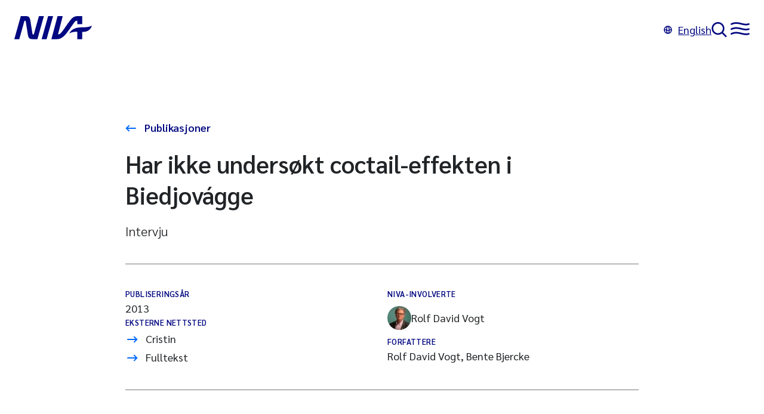

--- FILE ---
content_type: text/html;charset=utf-8
request_url: https://www.niva.no/publikasjoner/publikasjon?cristinid=1076949
body_size: 20332
content:

<!doctype html>
<html lang="no">
<head><link rel="preconnect" href="https://cdn.usefathom.com">
  <meta charset="utf-8">
  <meta name="viewport" content="width=device-width, initial-scale=1">
  <meta name="turbo-cache-control" content="no-cache">
  <meta name="theme-color" content="#020880" />
  <meta name="google-site-verification" content="_vUZdZJ-KX1Juwks6ZZR4lnBrYE2ZtkRjO3juFHPkJg" />
  <link href="/_/service/no.niva.www/asset/0000019a02ab2d20/styles/main.min.css" rel="stylesheet">
  <link rel="icon" type="image/png" sizes="16x16" href="/_/service/no.niva.www/asset/0000019a02ab2d20/images/favicon.png"/>
  <link rel="shortcut icon" data-th-href="/_/service/no.niva.www/asset/0000019a02ab2d20/images/favicon.ico"/>

  <script type="module" src="/_/service/no.niva.www/asset/0000019a02ab2d20/hotwired__turbo/7.3.0/dist/turbo.es2017-esm.js"></script>
  <script type="module" src="/_/service/no.niva.www/asset/0000019a02ab2d20/main.mjs" data-turbo-track="reload"></script>

  <title>Har ikke undersøkt coctail-effekten i Biedjovágge | NIVA</title>
<link rel="alternate" hreflang="en" href="https:/en//www.niva.no/publications/publication?cristinid=1076949" /><link rel="canonical" href="https://app.cristin.no/results/show.jsf?id=1076949" /><meta name="description" content="Norges viktigste miljøforskningsinstitutt for vannfaglige spørsmål. Vi arbeider innenfor et bredt spekter av miljø, klima og ressursspørsmål." />

<meta property="og:url" content="https://www.niva.no/publikasjoner/publikasjon" />
<meta property="og:type" content="article" />
<meta property="og:title" content="Publikasjon" />
<meta property="og:site_name" content="Niva" />

  <meta property="og:description" content="Norges viktigste miljøforskningsinstitutt for vannfaglige spørsmål. Vi arbeider innenfor et bredt spekter av miljø, klima og ressursspørsmål." />

  <meta property="og:locale" content="no" />

  <meta property="og:image" content="https://www.niva.no/publikasjoner/publikasjon/_/image/fe411508-29ff-44ed-a64e-bb879d470931:e30c180b53dcb88090c459ab3a68f335d5c90153/block-1200-630/NIVA_Prim%C3%A6rlogo_DarkBlue_RGB.svg" />


<meta name="twitter:card" content="summary_large_image"/>

  <meta name="twitter:site" content="@NIVAforskning" /><script src="https://cdn.usefathom.com/script.js" data-site="RPZSSKDF"  defer></script></head>
<body
  
  >
<svg class="screenreader-only">
  <defs>
    <clipPath id="wave" clipPathUnits="objectBoundingBox">
      <path d="M0,0 v0.964 c0.106,-0.016,0.234,-0.015,0.361,-0.003 c0.119,0.011,0.273,0.039,0.639,0.039 V0 H0"/>
    </clipPath>
    <clipPath id="header-wave" clipPathUnits="objectBoundingBox">
      <path d="M0.639,0.781 C0.52,0.555,0.367,0,0,0 v1 h1 V0.717 C0.894,1,0.766,1,0.639,0.781"/>
    </clipPath>
  </defs>
</svg>


  <header
    class="header theme-white"
    data-controller="header"
    data-header-open-menu-theme-color-value="#9BE6C4">
    <turbo-stream-source src="wss://www.niva.no/publikasjoner/publikasjon/_/service/no.niva.www/turbo-streams"></turbo-stream-source>

    <a href="#main" class="screenreader-only focus-visible">
      Til hovedinnhold
    </a>

    <svg display="none">
      <defs>
        <g id="niva-menu" fill-rule="evenodd" clip-rule="evenodd">
          <path
            d="M16.3694 3.90482C11.8459 2.82136 7.38305 2.08752 1.97619 4.63792C1.28438 4.96424 0.459014 4.66796 0.132688 3.97614C-0.193638 3.28433 0.102648 2.45896 0.794461 2.13264C7.08136 -0.832868 12.3265 0.0881067 17.0146 1.21102C17.4573 1.31705 17.8926 1.42379 18.3216 1.529L18.3216 1.52901C22.4992 2.55349 26.0807 3.4318 30.0625 2.07436C30.7865 1.82754 31.5735 2.21437 31.8203 2.93837C32.0671 3.66236 31.6803 4.44937 30.9563 4.69619C26.1643 6.32987 21.7834 5.24357 17.7013 4.23137C17.2538 4.12041 16.8099 4.01033 16.3694 3.90482ZM16.3694 12.289C11.8459 11.2055 7.38305 10.4717 1.97619 13.0221C1.28438 13.3484 0.459014 13.0521 0.132688 12.3603C-0.193638 11.6685 0.102648 10.8431 0.794461 10.5168C7.08136 7.55129 12.3265 8.47226 17.0146 9.59518C17.4573 9.7012 17.8926 9.80795 18.3216 9.91316C22.4992 10.9376 26.0807 11.816 30.0625 10.4585C30.7865 10.2117 31.5735 10.5985 31.8203 11.3225C32.0671 12.0465 31.6803 12.8335 30.9563 13.0803C26.1643 14.714 21.7834 13.6277 17.7013 12.6155C17.2538 12.5046 16.8099 12.3945 16.3694 12.289ZM1.97619 20.9651C7.38305 18.4147 11.8459 19.1485 16.3694 20.232C16.8099 20.3375 17.2538 20.4475 17.7013 20.5585C21.7834 21.5707 26.1643 22.657 30.9563 21.0233C31.6803 20.7765 32.0671 19.9895 31.8203 19.2655C31.5735 18.5415 30.7865 18.1547 30.0625 18.4015C26.0807 19.7589 22.4992 18.8806 18.3216 17.8562C17.8926 17.7509 17.4573 17.6442 17.0146 17.5382C12.3265 16.4152 7.08136 15.4943 0.794461 18.4598C0.102648 18.7861 -0.193638 19.6115 0.132688 20.3033C0.459014 20.9951 1.28438 21.2914 1.97619 20.9651Z"
            fill="currentColor"/>
        </g>

        <g id="niva-search" fill-rule="evenodd" clip-rule="evenodd">
          <path
            d="M19.4055 17.21C22.6638 13.0253 22.3695 6.9711 18.5226 3.12419C14.357 -1.0414 7.60326 -1.0414 3.43767 3.12419C-0.727922 7.28979 -0.727922 14.0435 3.43767 18.2091C7.28458 22.056 13.3388 22.3504 17.5234 19.092C17.5415 19.1124 17.5603 19.1324 17.5798 19.1519L23.2367 24.8088C23.7574 25.3295 24.6016 25.3295 25.1223 24.8088C25.643 24.2881 25.643 23.4439 25.1223 22.9232L19.4654 17.2663C19.4459 17.2468 19.4259 17.228 19.4055 17.21ZM16.637 5.00981C19.7612 8.13401 19.7612 13.1993 16.637 16.3235C13.5128 19.4477 8.44748 19.4477 5.32329 16.3235C2.19909 13.1993 2.19909 8.13401 5.32329 5.00981C8.44748 1.88562 13.5128 1.88562 16.637 5.00981Z"
            fill="currentColor"/>
        </g>

        <g id="niva-close" fill-rule="evenodd" clip-rule="evenodd">
          <path
            d="M17.6994 0.414938C18.2201 -0.105761 19.0644 -0.105761 19.5851 0.414938C20.1058 0.935637 20.1058 1.77986 19.5851 2.30056L11.8854 10.0002L19.585 17.6998C20.1057 18.2205 20.1057 19.0647 19.585 19.5854C19.0643 20.1061 18.2201 20.1061 17.6994 19.5854L9.9998 11.8858L2.30023 19.5854C1.77953 20.1061 0.93531 20.1061 0.41461 19.5854C-0.106089 19.0647 -0.106089 18.2205 0.41461 17.6998L8.11418 10.0002L0.414532 2.30056C-0.106169 1.77986 -0.106169 0.935637 0.414532 0.414938C0.93523 -0.105761 1.77945 -0.105761 2.30015 0.414938L9.9998 8.11459L17.6994 0.414938Z"
            fill="currentColor"/>
        </g>

        <g id="niva-arrow-right">
          <path
            d="M12.0377 0.342773L10.6268 1.76029L13.897 5.01526L0.291992 5.02895L0.294005 7.02895L13.8618 7.0153L10.6466 10.2455L12.0641 11.6564L17.7078 5.98637L12.0377 0.342773Z"
            fill="currentColor"/>
        </g>
      </defs>
    </svg>

    <div
      class="header-container"
      data-header-target="toolbar">

      <a
        href="/"
        class="header-container-logo"
        aria-label="Gå til NIVA-hovedside"
        data-turbo="false">

        <svg class="niva-logo header-icon" width="130" height="39" viewBox="0 0 130 39" fill="none"
           xmlns="http://www.w3.org/2000/svg">
          <path fill-rule="evenodd" clip-rule="evenodd"
              d="M32.5762 30.8158L41.2443 0H49.5579L38.7033 38.6286H30.4022C26.2376 38.6286 24.7541 37.3752 23.6779 34.9431C22.9134 33.2176 22.3686 29.4921 21.8307 25.8144C21.6531 24.5997 21.4762 23.3902 21.2924 22.2597C20.5884 18.3446 20.0469 14.7959 19.6812 12.3995C19.5461 11.5138 19.435 10.7856 19.3485 10.2543C19.3188 10.092 19.2943 9.92631 19.2699 9.76153V9.76147V9.7614C19.1232 8.77073 18.9814 7.81281 17.7468 7.81281H16.9786L8.31356 38.6318H0L10.8515 0H19.1526C23.3171 0 24.8007 1.25341 25.8768 3.68558C26.6418 5.41212 27.1869 9.13949 27.7251 12.82C27.9024 14.0325 28.0789 15.2399 28.2624 16.369C28.9664 20.2841 29.5078 23.8327 29.8735 26.2292C30.0087 27.1148 30.1198 27.8431 30.2062 28.3743C30.236 28.5367 30.2605 28.7024 30.2849 28.8672C30.4316 29.8579 30.5734 30.8158 31.808 30.8158H32.5762ZM45.7727 38.6286L56.6522 0H64.9502L54.0956 38.6286H45.7727ZM104.294 7.82214H105.423V13.4951H113.737V0H105.756C102.157 0 98.8327 1.48356 96.3881 3.91574C93.9435 6.34791 89.1133 13.0473 86.3141 17.2181C83.515 21.3888 79.0891 27.7181 76.0474 29.9667C75.1454 30.6323 73.2606 30.4582 73.2606 30.4582L81.0766 0H72.452L62.0764 38.6597L71.7242 38.6286C76.9867 38.6286 82.6721 36.0192 91.0727 23.8863C95.7754 17.0936 99.2868 12.2075 100.795 10.1361C101.766 8.82363 102.699 7.81903 104.294 7.81903V7.82214ZM92.1457 29.1023C92.1457 29.1023 95.4829 18.7702 112.741 18.8293V18.8324C127.636 18.8822 130 15.6476 130 15.6476C128.706 22.1728 122.293 26.3809 116.747 26.3809H113.737V38.635H105.423V26.3809H104.425C104.425 26.3809 102.671 26.2409 100.823 26.4057C97.6383 26.6888 94.7147 27.5099 92.1457 29.1023Z"
              fill="none"/>
        </svg>
      </a>

      <a
        class="header-language"
        href="/en/publications/publication?cristinid=1076949"
        hreflang="en"
        data-turbo="false">

        <svg width="14" height="14" viewBox="0 0 14 14" fill="none" xmlns="http://www.w3.org/2000/svg"
           aria-hidden="true">
          <path fill-rule="evenodd" clip-rule="evenodd"
              d="M7 13.75C10.7279 13.75 13.75 10.7279 13.75 7C13.75 3.27208 10.7279 0.25 7 0.25C3.27208 0.25 0.25 3.27208 0.25 7C0.25 10.7279 3.27208 13.75 7 13.75ZM9.10412 11.8113C10.8421 11.0502 12.0886 9.37499 12.2355 7.39374C11.6183 7.73038 10.84 8.00636 9.95286 8.19847C9.84118 9.60074 9.53703 10.8528 9.10412 11.8113ZM4.89587 2.18865C3.43544 2.82824 2.32206 4.1133 1.91656 5.68301C2.09028 5.84783 2.3861 6.05054 2.83624 6.25061C3.17286 6.40021 3.5654 6.53483 4.00403 6.64731C4.0439 4.90436 4.37762 3.33617 4.89587 2.18865ZM5.57545 8.43307C5.69298 9.52562 5.93889 10.4651 6.2494 11.1638C6.46992 11.66 6.69367 11.9686 6.86634 12.133C6.92776 12.1914 6.97221 12.2226 7 12.2386C7.02779 12.2226 7.07224 12.1914 7.13366 12.133C7.30633 11.9686 7.53008 11.66 7.7506 11.1638C8.06111 10.4651 8.30702 9.52562 8.42455 8.43307C7.96531 8.47692 7.48873 8.5 7.00001 8.5C6.51128 8.5 6.03469 8.47692 5.57545 8.43307ZM4.04714 8.19847C4.15882 9.60073 4.46297 10.8528 4.89588 11.8113C3.1579 11.0502 1.91144 9.37499 1.76454 7.39373C2.38173 7.73037 3.16001 8.00636 4.04714 8.19847ZM8.49975 6.9172C8.02678 6.97065 7.52445 7 7.00001 7C6.47556 7 5.97323 6.97065 5.50025 6.9172C5.5101 5.24806 5.81715 3.80878 6.2494 2.83624C6.46992 2.34005 6.69367 2.03137 6.86634 1.86704C6.92776 1.80859 6.97221 1.77744 7 1.76137C7.02779 1.77744 7.07224 1.80859 7.13366 1.86704C7.30633 2.03137 7.53008 2.34005 7.7506 2.83624C8.18284 3.80878 8.4899 5.24806 8.49975 6.9172ZM9.99597 6.64731C9.9561 4.90437 9.62238 3.33617 9.10412 2.18865C10.5646 2.82824 11.6779 4.1133 12.0834 5.68301C11.9097 5.84784 11.6139 6.05055 11.1638 6.25061C10.8271 6.40022 10.4346 6.53483 9.99597 6.64731Z"
              fill="currentColor"/>
        </svg>English
      </a>
    </div>

    <div
      class="header-drawer"
      data-header-target="drawer"
      data-name="Search"
      data-svg-id="#niva-search"
      data-svg-title="Søk">

      <form
        action="/sok"
        id="search"
        class="form header-form"
        role="search">
        <div class="header-search-container">
          <label
            for="search-input"
            class="screenreader-only">

            Søk på hele nettstedet
          </label>

          <input
            type="search"
            id="search-input"
            class="form-search-input"
            name="q"
            spellcheck="false"/>

          <button type="submit" class="button button-blue">
            Søk
          </button>

        </div>
      </form>
    </div>

    <div
      class="header-drawer"
      data-header-target="drawer"
      data-name="Menu"
      data-svg-id="#niva-menu"
      data-svg-title="Hovedmeny">

      <div class="menu">
  <div class="global-menu">
    <nav class="global-menu-container">
        <ul class="list-unstyled" aria-label="menu">
  <li class="has-ul">
    <a
      href="/"
      
      >
        Forside
    </a>

    <ul class="list-unstyled">
    </ul>
  </li>
  <li class="has-ul">
    <a
      href="/tema"
      
      >
        Våre fagområder
    </a>

    <ul class="list-unstyled">
    </ul>
  </li>
  <li class="has-ul">
    <a
      href="/prosjekter"
      
      >
        Prosjekter
    </a>

    <ul class="list-unstyled">
    </ul>
  </li>
  <li class="has-ul">
    <a
      href="/nyheter"
      
      >
        Nyheter
    </a>

    <ul class="list-unstyled">
    </ul>
  </li>
  <li class="has-ul">
    <a
      href="/publikasjoner"
      
      >
        Publikasjoner
    </a>

    <ul class="list-unstyled">
    </ul>
  </li>
  <li class="has-ul">
    <a
      href="/lab"
      
      >
        Laboratorier
    </a>

    <ul class="list-unstyled">
    </ul>
  </li>
  <li class="has-ul">
    <a
      href="/arrangementer"
      
      >
        Arrangementer
    </a>

    <ul class="list-unstyled">
    </ul>
  </li>
        </ul>
        <ul class="list-unstyled" >
  <li class="has-ul">
    <a
      href="/om-niva"
      
      >
        Om NIVA
    </a>

    <ul class="list-unstyled">
  <li class="has-ul">
    <a
      href="/om-niva/kontakt"
      
      >
        Kontakt oss
    </a>

    <ul class="list-unstyled">
    </ul>
  </li>
  <li class="has-ul">
    <a
      href="/om-niva/ledelse-og-organisasjon"
      
      >
        Ledelse og organisasjon
    </a>

    <ul class="list-unstyled">
    </ul>
  </li>
  <li class="has-ul">
    <a
      href="/om-niva/var-strategi"
      
      >
        Vår strategi
    </a>

    <ul class="list-unstyled">
    </ul>
  </li>
  <li class="has-ul">
    <a
      href="/om-niva/ansatte"
      
      >
        Ansatte
    </a>

    <ul class="list-unstyled">
    </ul>
  </li>
  <li class="has-ul">
    <a
      href="/om-niva/ledige-stillinger"
      
      >
        Ledige stillinger
    </a>

    <ul class="list-unstyled">
    </ul>
  </li>
  <li class="has-ul">
    <a
      href="/om-niva/a-jobbe-i-niva"
      
      >
        Jobbe i NIVA
    </a>

    <ul class="list-unstyled">
    </ul>
  </li>
    </ul>
  </li>
        </ul>
    </nav>
  </div>
      </div>
    </div>
  </header>

<main id="main" data-controller="view-transition" data-view-transition-id-value="a8107642-74f7-4e03-97f0-62a554d13190">
  <div
    role="article"
    class="article content-type-page">
    <div class="theme theme-white">
      <header data-portal-region="header" class="region-header">

<div data-portal-component-type="part" class="content-header-container-m">
  <a href="/publikasjoner" class="content-header-up-link">
    Publikasjoner
  </a>

  <h1 lang="no">Har ikke undersøkt coctail-effekten i Biedjovágge</h1>

    <div class="content-intro" lang="nb">
      Intervju
    </div>

  <dl class="content-header-meta">
    <div>
  <dt class="label-small">Publiseringsår</dt>
    <dd>2013</dd>
    </div>


    <div>
  <dt class="label-small">Eksterne nettsted</dt>
    <dd><a href="https://app.cristin.no/results/show.jsf?id=1076949">Cristin</a></dd>
    <dd><a href="http://www.nrk.no/sapmi/mangelfull-forskning-pa-kjemikalier-1.11416234">Fulltekst</a></dd>
    </div>

      <div>
  <dt class="label-small">NIVA-involverte</dt>
  <dd class="content-header-meta-employee">
    <a href="/ansatte/rolf-david-vogt">
        <img src="/publikasjoner/publikasjon/_/image/8e8d958f-c590-464f-80dc-c3085f096645:81cc8931db243655e182b875e4ada4884de2f597/square-40/Rolf%20David%20Vogt.jpg" class="image-round" alt=""/>

      Rolf David Vogt
    </a>
  </dd>
      </div>

    <div>
  <dt class="label-small">Forfattere</dt>
    <dd>Rolf David Vogt, Bente Bjercke</dd>
    </div>
  </dl>

</div>
      </header>
    </div>

    <div data-portal-region="main" class="region-main">

<div data-portal-component-type="layout" class="layout-1-col layout-left width-m">
  <div data-portal-region="main" class="main width-m">


  </div>
</div>
    </div>
  </div>

    <aside data-portal-region="aside" class="region-aside">

<div data-portal-component-type="part" class="related-content">

</div>

    </aside>
</main>


  <footer class="footer" data-stickysidebarheader-target="footer">
    <h2
      id="footer-title"
      class="screenreader-only">
      Footer
    </h2>

    <div class="footer-content">
      <svg class="niva-footer-logo"  width="130" height="39" viewBox="0 0 130 39" fill="none" xmlns="http://www.w3.org/2000/svg">
        <path fill-rule="evenodd" clip-rule="evenodd" d="M32.5762 30.8158L41.2443 0H49.5579L38.7033 38.6286H30.4022C26.2376 38.6286 24.7541 37.3752 23.6779 34.9431C22.9134 33.2176 22.3686 29.4921 21.8307 25.8144C21.6531 24.5997 21.4762 23.3902 21.2924 22.2597C20.5884 18.3446 20.0469 14.7959 19.6812 12.3995C19.5461 11.5138 19.435 10.7856 19.3485 10.2543C19.3188 10.092 19.2943 9.92631 19.2699 9.76153V9.76147V9.7614C19.1232 8.77073 18.9814 7.81281 17.7468 7.81281H16.9786L8.31356 38.6318H0L10.8515 0H19.1526C23.3171 0 24.8007 1.25341 25.8768 3.68558C26.6418 5.41212 27.1869 9.13949 27.7251 12.82C27.9024 14.0325 28.0789 15.2399 28.2624 16.369C28.9664 20.2841 29.5078 23.8327 29.8735 26.2292C30.0087 27.1148 30.1198 27.8431 30.2062 28.3743C30.236 28.5367 30.2605 28.7024 30.2849 28.8672C30.4316 29.8579 30.5734 30.8158 31.808 30.8158H32.5762ZM45.7727 38.6286L56.6522 0H64.9502L54.0956 38.6286H45.7727ZM104.294 7.82214H105.423V13.4951H113.737V0H105.756C102.157 0 98.8327 1.48356 96.3881 3.91574C93.9435 6.34791 89.1133 13.0473 86.3141 17.2181C83.515 21.3888 79.0891 27.7181 76.0474 29.9667C75.1454 30.6323 73.2606 30.4582 73.2606 30.4582L81.0766 0H72.452L62.0764 38.6597L71.7242 38.6286C76.9867 38.6286 82.6721 36.0192 91.0727 23.8863C95.7754 17.0936 99.2868 12.2075 100.795 10.1361C101.766 8.82363 102.699 7.81903 104.294 7.81903V7.82214ZM92.1457 29.1023C92.1457 29.1023 95.4829 18.7702 112.741 18.8293V18.8324C127.636 18.8822 130 15.6476 130 15.6476C128.706 22.1728 122.293 26.3809 116.747 26.3809H113.737V38.635H105.423V26.3809H104.425C104.425 26.3809 102.671 26.2409 100.823 26.4057C97.6383 26.6888 94.7147 27.5099 92.1457 29.1023Z" fill="#0069FF"/>
      </svg>

      <div class="richtext footer-rich-text">
          <div>
<h3>Kontakt oss</h3>

<p>Norsk institutt for vannforskning STI</p>

<p>Økernveien 94</p>

<p>0579 Oslo</p>

<p>&nbsp;</p>

<p>Tlf: <a href="tel:004722185100">(+47) 22 18 51 00</a></p>

<p>Epost: <a href="mailto:post@niva.no">post@niva.no</a></p>

<p>&nbsp;</p>

<p>Org. nr: 855869942</p>
</div>

          <ul>
	<li><a href="/ansatte">Ansatte</a></li>
	<li><a href="/tema">Fagområder</a></li>
	<li><a href="/prosjekter">Prosjekter</a></li>
	<li><a href="/publikasjoner">Publikasjoner</a></li>
	<li><a href="/seksjoner">Forskningsseksjoner</a></li>
</ul>

          <ul>
	<li><a href="/om-niva">Om NIVA</a></li>
	<li><a href="/om-niva/kontakt">Kontakt oss</a></li>
	<li><a href="/nivas-strategi-mot-2030">Strategi</a></li>
	<li><a href="/ledige-stillinger">Ledige stillinger</a></li>
	<li><a href="/redegjorelse-etter-apenhetsloven">Redegjørelse etter&nbsp;åpenhetsloven</a></li>
	<li><a href="/personvern">Personvern</a></li>
</ul>


          <ul aria-label="Sosiale medier">
              <li class="external-link">
                <a href="https://www.niva.no/nyhetsbrev" target="_blank">
                  Meld deg på vårt nyhetsbrev!
                </a>
              </li>
              <li class="external-link">
                <a href="https://no.linkedin.com/company/niva" target="_blank">
                  Linkedin
                </a>
              </li>
              <li class="external-link">
                <a href="https://www.instagram.com/nivaforskning/" target="_blank">
                  Instagram
                </a>
              </li>
              <li class="external-link">
                <a href="https://www.youtube.com/channel/UC7JeePlp1MGza3uWjuhY92g?app=desktop" target="_blank">
                  Youtube
                </a>
              </li>
              <li class="external-link">
                <a href="https://twitter.com/nivaforskning" target="_blank">
                  Twitter
                </a>
              </li>
          </ul>
      </div>
    </div>

    <div class="wave" area-hidden="true">
      <svg class="wave-svg"width="100%" height="100%" viewBox="0 0 1500 112" fill="none" xmlns="http://www.w3.org/2000/svg">
        <path d="M541.071 9.56588C350.812 -3.27512 159.643 -3.59909 8.65484e-06 13C5.99847e-06 43.3854 1.75408e-06 91.9355 0 112H1500C1500 112 1500 55.7529 1500 51C949.821 51 719.711 21.6226 541.071 9.56588Z" fill="none"/>
      </svg>
    </div>
  </footer>

</body>
</html>
